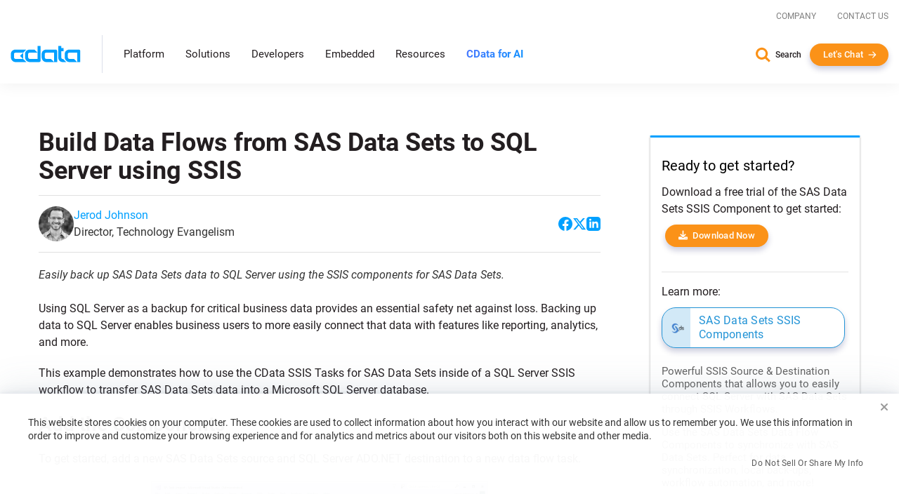

--- FILE ---
content_type: text/plain
request_url: https://c.6sc.co/?m=1
body_size: 3
content:
6suuid=8faa3717b65b0500e1f8706928010000c1640400

--- FILE ---
content_type: text/javascript; charset=utf-8
request_url: https://cdn.bizible.com/xdc.js?_biz_u=b4c965d3c6f14f8485f093435beef33d&_biz_h=-1719904874&cdn_o=a&jsVer=4.25.11.25
body_size: 219
content:
(function () {
    BizTrackingA.XdcCallback({
        xdc: "b4c965d3c6f14f8485f093435beef33d"
    });
})();
;
